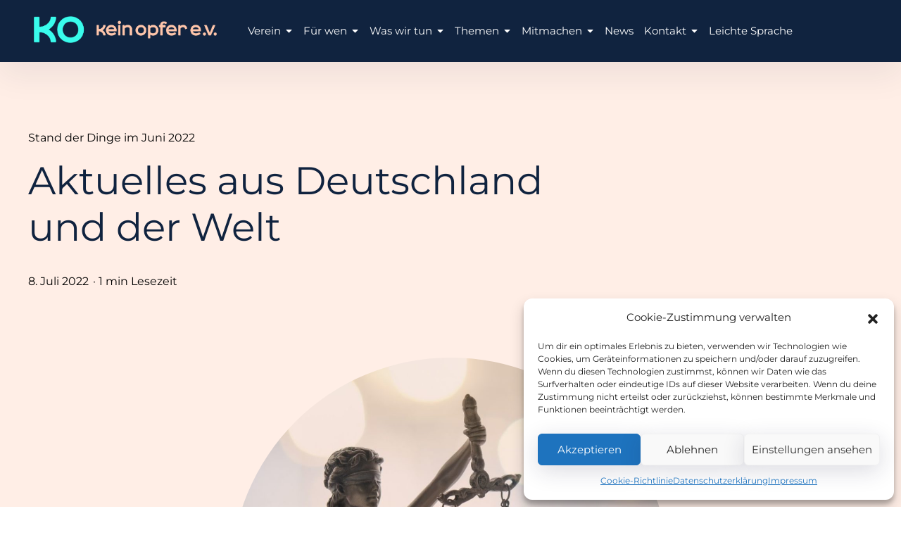

--- FILE ---
content_type: text/html; charset=UTF-8
request_url: https://www.ko-ev.de/aktuelles-aus-deutschland-und-der-welt-juni-2022/
body_size: 10214
content:
<!DOCTYPE html>
<html lang="de-DE">
<head>
<meta charset="UTF-8">
<meta name="viewport" content="width=device-width, initial-scale=1">
<link rel="profile" href="http://gmpg.org/xfn/11">

<title>Aktuelles aus Deutschland und der Welt &#8211; KO – Kein Opfer</title>
<meta name='robots' content='max-image-preview:large' />
<link rel="alternate" hreflang="de" href="https://www.ko-ev.de/aktuelles-aus-deutschland-und-der-welt-juni-2022/" />
<link rel="alternate" hreflang="x-default" href="https://www.ko-ev.de/aktuelles-aus-deutschland-und-der-welt-juni-2022/" />
<link rel='dns-prefetch' href='//s.w.org' />
<link rel="alternate" type="application/rss+xml" title="KO – Kein Opfer &raquo; Feed" href="https://www.ko-ev.de/feed/" />
<link rel="alternate" type="application/rss+xml" title="KO – Kein Opfer &raquo; Kommentar-Feed" href="https://www.ko-ev.de/comments/feed/" />
		<script type="text/javascript">
			window._wpemojiSettings = {"baseUrl":"https:\/\/s.w.org\/images\/core\/emoji\/13.1.0\/72x72\/","ext":".png","svgUrl":"https:\/\/s.w.org\/images\/core\/emoji\/13.1.0\/svg\/","svgExt":".svg","source":{"concatemoji":"https:\/\/www.ko-ev.de\/wp-includes\/js\/wp-emoji-release.min.js?ver=5.8.12"}};
			!function(e,a,t){var n,r,o,i=a.createElement("canvas"),p=i.getContext&&i.getContext("2d");function s(e,t){var a=String.fromCharCode;p.clearRect(0,0,i.width,i.height),p.fillText(a.apply(this,e),0,0);e=i.toDataURL();return p.clearRect(0,0,i.width,i.height),p.fillText(a.apply(this,t),0,0),e===i.toDataURL()}function c(e){var t=a.createElement("script");t.src=e,t.defer=t.type="text/javascript",a.getElementsByTagName("head")[0].appendChild(t)}for(o=Array("flag","emoji"),t.supports={everything:!0,everythingExceptFlag:!0},r=0;r<o.length;r++)t.supports[o[r]]=function(e){if(!p||!p.fillText)return!1;switch(p.textBaseline="top",p.font="600 32px Arial",e){case"flag":return s([127987,65039,8205,9895,65039],[127987,65039,8203,9895,65039])?!1:!s([55356,56826,55356,56819],[55356,56826,8203,55356,56819])&&!s([55356,57332,56128,56423,56128,56418,56128,56421,56128,56430,56128,56423,56128,56447],[55356,57332,8203,56128,56423,8203,56128,56418,8203,56128,56421,8203,56128,56430,8203,56128,56423,8203,56128,56447]);case"emoji":return!s([10084,65039,8205,55357,56613],[10084,65039,8203,55357,56613])}return!1}(o[r]),t.supports.everything=t.supports.everything&&t.supports[o[r]],"flag"!==o[r]&&(t.supports.everythingExceptFlag=t.supports.everythingExceptFlag&&t.supports[o[r]]);t.supports.everythingExceptFlag=t.supports.everythingExceptFlag&&!t.supports.flag,t.DOMReady=!1,t.readyCallback=function(){t.DOMReady=!0},t.supports.everything||(n=function(){t.readyCallback()},a.addEventListener?(a.addEventListener("DOMContentLoaded",n,!1),e.addEventListener("load",n,!1)):(e.attachEvent("onload",n),a.attachEvent("onreadystatechange",function(){"complete"===a.readyState&&t.readyCallback()})),(n=t.source||{}).concatemoji?c(n.concatemoji):n.wpemoji&&n.twemoji&&(c(n.twemoji),c(n.wpemoji)))}(window,document,window._wpemojiSettings);
		</script>
		<style type="text/css">
img.wp-smiley,
img.emoji {
	display: inline !important;
	border: none !important;
	box-shadow: none !important;
	height: 1em !important;
	width: 1em !important;
	margin: 0 .07em !important;
	vertical-align: -0.1em !important;
	background: none !important;
	padding: 0 !important;
}
</style>
	<link rel='stylesheet' id='wp-block-library-css'  href='https://www.ko-ev.de/wp-includes/css/dist/block-library/style.min.css?ver=5.8.12' type='text/css' media='all' />
<link rel='stylesheet' id='wpml-menu-item-0-css'  href='https://www.ko-ev.de/wp-content/plugins/sitepress-multilingual-cms/templates/language-switchers/menu-item/style.min.css?ver=1' type='text/css' media='all' />
<link rel='stylesheet' id='cmplz-general-css'  href='https://www.ko-ev.de/wp-content/plugins/complianz-gdpr/assets/css/cookieblocker.min.css?ver=6.5.6' type='text/css' media='all' />
<link rel='stylesheet' id='pukeko-style-css'  href='https://www.ko-ev.de/wp-content/themes/pukeko/style.css?ver=5.8.12' type='text/css' media='all' />
<link rel='stylesheet' id='custom-css-css'  href='https://www.ko-ev.de/wp-content/plugins/theme-customisations/custom/style.css?v=2&#038;ver=5.8.12' type='text/css' media='all' />
<script type='text/javascript' id='wpml-cookie-js-extra'>
/* <![CDATA[ */
var wpml_cookies = {"wp-wpml_current_language":{"value":"de","expires":1,"path":"\/"}};
var wpml_cookies = {"wp-wpml_current_language":{"value":"de","expires":1,"path":"\/"}};
/* ]]> */
</script>
<script type='text/javascript' src='https://www.ko-ev.de/wp-content/plugins/sitepress-multilingual-cms/res/js/cookies/language-cookie.js?ver=470000' id='wpml-cookie-js'></script>
<script type='text/javascript' src='https://www.ko-ev.de/wp-includes/js/jquery/jquery.min.js?ver=3.6.0' id='jquery-core-js'></script>
<script type='text/javascript' src='https://www.ko-ev.de/wp-includes/js/jquery/jquery-migrate.min.js?ver=3.3.2' id='jquery-migrate-js'></script>
<script type='text/javascript' src='https://www.ko-ev.de/wp-content/plugins/theme-customisations/custom/custom.js?ver=5.8.12' id='custom-js-js'></script>
<link rel="https://api.w.org/" href="https://www.ko-ev.de/wp-json/" /><link rel="alternate" type="application/json" href="https://www.ko-ev.de/wp-json/wp/v2/posts/1510" /><link rel="EditURI" type="application/rsd+xml" title="RSD" href="https://www.ko-ev.de/xmlrpc.php?rsd" />
<link rel="wlwmanifest" type="application/wlwmanifest+xml" href="https://www.ko-ev.de/wp-includes/wlwmanifest.xml" /> 
<meta name="generator" content="WordPress 5.8.12" />
<link rel="canonical" href="https://www.ko-ev.de/aktuelles-aus-deutschland-und-der-welt-juni-2022/" />
<link rel='shortlink' href='https://www.ko-ev.de/?p=1510' />
<link rel="alternate" type="application/json+oembed" href="https://www.ko-ev.de/wp-json/oembed/1.0/embed?url=https%3A%2F%2Fwww.ko-ev.de%2Faktuelles-aus-deutschland-und-der-welt-juni-2022%2F" />
<link rel="alternate" type="text/xml+oembed" href="https://www.ko-ev.de/wp-json/oembed/1.0/embed?url=https%3A%2F%2Fwww.ko-ev.de%2Faktuelles-aus-deutschland-und-der-welt-juni-2022%2F&#038;format=xml" />
<meta name="generator" content="WPML ver:4.7.1 stt:1,3;" />
<style>.cmplz-hidden{display:none!important;}</style>	<style type="text/css" id="custom-css">

	
	
	
	
	
			.single-post .authorbox-wrap {display: none;}
	
	
	
			#colophon {background-color: #1a243e;}
	
	
			#colophon,
		#colophon .textwidget p {
			color: ;
			fill: ;
		}
	
			#colophon .widget_mc4wp_form_widget a,
		#colophon a,
		.social-footer-nav .icon {
			color: ;
			fill: ;
		}
	
			#colophon a:hover,
		.site-footer a:hover,
		.social-footer-nav ul li a:hover .icon {
			color: ;
			fill: ;
		}
	
			.hero-content-wrap, .hero-title {color: #ffffff;}
	
			.hero-subtitle,
		.hero-text {color: rgba(255, 255, 255, 0.6)}
	
			.hero-container:after, .hero-container:before {background-color: #1a243e;}
	
					.hero-container:after, .hero-container:before {opacity: 0.3;}
									</style>
			<style id="pukeko-custom-header-styles" type="text/css">
			.site-title,
		.site-description {
			position: absolute;
			clip: rect(1px, 1px, 1px, 1px);
		}
		</style>
	<link rel="icon" href="https://www.ko-ev.de/wp-content/uploads/2020/09/cropped-favicon-1-32x32.png" sizes="32x32" />
<link rel="icon" href="https://www.ko-ev.de/wp-content/uploads/2020/09/cropped-favicon-1-192x192.png" sizes="192x192" />
<link rel="apple-touch-icon" href="https://www.ko-ev.de/wp-content/uploads/2020/09/cropped-favicon-1-180x180.png" />
<meta name="msapplication-TileImage" content="https://www.ko-ev.de/wp-content/uploads/2020/09/cropped-favicon-1-270x270.png" />
		<style type="text/css" id="wp-custom-css">
			body.parent-pageid-2795 .entry-content strong {
	color: #0250c3;
	font-weight: bold;
}

body.page-id-2795 .entry-content strong {
	color: #0250c3;
	font-weight: bold;
}

body.parent-pageid-2795 .entry-content em {
	font-weight: bold;
	font-style: normal;
}

body.page-id-2795 .entry-content em {
	font-weight: bold;
	font-style: normal;
}

.KOev-download-link {
	color: #1767f3 !important;
}
.KOev-download-link:hover {
	color: #ffffff !important;
}


html[lang="de-DE"] h1.hero-title span#e {
	display: none;
}

html[lang="en-US"] h1.hero-title span#d {
	display: none;
}		</style>
		</head>

<body data-cmplz=1 class="post-template-default single single-post postid-1510 single-format-standard wp-custom-logo sidebar-hide sidebar-hide-post no-headersocial h-alt no-headersearch hero-center blog-2-column no-postdate no-postcommentscount no-postcommentscount-single no-postreadtime no-posttags no-postauthor blogcards-shadow-s blogcards-shadowhover-l group-blog has-header-image">
<div id="page" class="site">
	<a class="skip-link screen-reader-text" href="#content">Inhalte überspringen</a>

	<header id="masthead" class="site-header masthead nav-down" role="banner">
		
<div class="site-branding">

	<a href="https://www.ko-ev.de/" class="custom-logo-link" rel="home"><img width="755" height="109" src="https://www.ko-ev.de/wp-content/uploads/2021/04/ko-logo_ev.png" class="custom-logo" alt="KO – Kein Opfer" srcset="https://www.ko-ev.de/wp-content/uploads/2021/04/ko-logo_ev.png 755w, https://www.ko-ev.de/wp-content/uploads/2021/04/ko-logo_ev-300x43.png 300w" sizes="(max-width: 755px) 100vw, 755px" /></a>
			<p class="site-title f1"><a href="https://www.ko-ev.de/" rel="home">KO – Kein Opfer</a></p>
	
			<p class="site-description"></p>
	</div><!-- .site-branding -->

<div id="nav-container" class="nav-container">

<button id="hamburger" class="menu-toggle" aria-controls="main-navigation" aria-expanded="false">
		<span class="hamburger-title">Menü</span>
				<span class="lines">
					<span class="sublines"></span>
					<span class="sublines"></span>
				</span>
				<span class="thex">
					<span class="sublines"></span>
					<span class="sublines"></span>
				</span>
</button>

<div id="nav-wrap" class="nav-wrap">

			
<nav id="site-navigation" class="main-navigation" role="navigation" aria-label="Header Menü">
	<div class="menu-hauptnavi-container"><ul id="main-menu" class="menu"><li id="menu-item-24" class="menu-item menu-item-type-post_type menu-item-object-page menu-item-has-children menu-item-24"><a href="https://www.ko-ev.de/verein/">Verein<svg class="icon icon-caret-down" aria-hidden="true" role="img"> <use href="https://www.ko-ev.de/wp-content/themes/pukeko/assets/images/sprite.svg#icon-caret-down" xlink:href="https://www.ko-ev.de/wp-content/themes/pukeko/assets/images/sprite.svg#icon-caret-down"></use> </svg></a>
<ul class="sub-menu">
	<li id="menu-item-111" class="menu-item menu-item-type-post_type menu-item-object-page menu-item-111"><a href="https://www.ko-ev.de/verein/hintergrund/">Hintergrund</a></li>
	<li id="menu-item-112" class="menu-item menu-item-type-post_type menu-item-object-page menu-item-112"><a href="https://www.ko-ev.de/verein/vorstand-aufsichtsrat/">Unser Team</a></li>
	<li id="menu-item-113" class="menu-item menu-item-type-post_type menu-item-object-page menu-item-113"><a href="https://www.ko-ev.de/verein/vision-mission/">Vision &#038; Mission</a></li>
	<li id="menu-item-2055" class="menu-item menu-item-type-post_type menu-item-object-page menu-item-2055"><a href="https://www.ko-ev.de/verein/jahresberichte/">Jahresberichte</a></li>
	<li id="menu-item-683" class="menu-item menu-item-type-post_type menu-item-object-page menu-item-683"><a href="https://www.ko-ev.de/verein/satzung/">Satzung</a></li>
</ul>
</li>
<li id="menu-item-23" class="menu-item menu-item-type-post_type menu-item-object-page menu-item-has-children menu-item-23"><a href="https://www.ko-ev.de/fuer-wen/">Für wen<svg class="icon icon-caret-down" aria-hidden="true" role="img"> <use href="https://www.ko-ev.de/wp-content/themes/pukeko/assets/images/sprite.svg#icon-caret-down" xlink:href="https://www.ko-ev.de/wp-content/themes/pukeko/assets/images/sprite.svg#icon-caret-down"></use> </svg></a>
<ul class="sub-menu">
	<li id="menu-item-104" class="menu-item menu-item-type-post_type menu-item-object-page menu-item-has-children menu-item-104"><a href="https://www.ko-ev.de/fuer-wen/betroffene/">Betroffene<svg class="icon icon-caret-down" aria-hidden="true" role="img"> <use href="https://www.ko-ev.de/wp-content/themes/pukeko/assets/images/sprite.svg#icon-caret-down" xlink:href="https://www.ko-ev.de/wp-content/themes/pukeko/assets/images/sprite.svg#icon-caret-down"></use> </svg></a>
	<ul class="sub-menu">
		<li id="menu-item-241" class="menu-item menu-item-type-post_type menu-item-object-page menu-item-241"><a href="https://www.ko-ev.de/fuer-wen/betroffene/communities/">KO-Community &#038; Co.</a></li>
		<li id="menu-item-240" class="menu-item menu-item-type-post_type menu-item-object-page menu-item-240"><a href="https://www.ko-ev.de/fuer-wen/betroffene/tipps-fuer-oeffentlichkeitsarbeit/">Tipps für Öffentlichkeitsarbeit</a></li>
	</ul>
</li>
	<li id="menu-item-103" class="menu-item menu-item-type-post_type menu-item-object-page menu-item-103"><a href="https://www.ko-ev.de/fuer-wen/kooperationspartner/">Kooperationspartner*innen</a></li>
</ul>
</li>
<li id="menu-item-22" class="menu-item menu-item-type-post_type menu-item-object-page menu-item-has-children menu-item-22"><a href="https://www.ko-ev.de/was-wir-tun/">Was wir tun<svg class="icon icon-caret-down" aria-hidden="true" role="img"> <use href="https://www.ko-ev.de/wp-content/themes/pukeko/assets/images/sprite.svg#icon-caret-down" xlink:href="https://www.ko-ev.de/wp-content/themes/pukeko/assets/images/sprite.svg#icon-caret-down"></use> </svg></a>
<ul class="sub-menu">
	<li id="menu-item-114" class="menu-item menu-item-type-post_type menu-item-object-page menu-item-114"><a href="https://www.ko-ev.de/was-wir-tun/oeffentlichkeitsarbeit/">Öffentlichkeitsarbeit</a></li>
	<li id="menu-item-115" class="menu-item menu-item-type-post_type menu-item-object-page menu-item-115"><a href="https://www.ko-ev.de/was-wir-tun/praevention/">Prävention</a></li>
	<li id="menu-item-2127" class="menu-item menu-item-type-post_type menu-item-object-page menu-item-2127"><a href="https://www.ko-ev.de/was-wir-tun/angebote-fuer-betroffene/">Angebote für Betroffene</a></li>
	<li id="menu-item-117" class="menu-item menu-item-type-post_type menu-item-object-page menu-item-117"><a href="https://www.ko-ev.de/was-wir-tun/veranstaltungen/">Veranstaltungen</a></li>
	<li id="menu-item-116" class="menu-item menu-item-type-post_type menu-item-object-page menu-item-116"><a href="https://www.ko-ev.de/was-wir-tun/politischer-aktivismus/">Politischer Aktivismus</a></li>
	<li id="menu-item-2118" class="menu-item menu-item-type-post_type menu-item-object-page menu-item-2118"><a href="https://www.ko-ev.de/erfolge/">Erfolge</a></li>
</ul>
</li>
<li id="menu-item-21" class="menu-item menu-item-type-post_type menu-item-object-page menu-item-has-children menu-item-21"><a href="https://www.ko-ev.de/themen/">Themen<svg class="icon icon-caret-down" aria-hidden="true" role="img"> <use href="https://www.ko-ev.de/wp-content/themes/pukeko/assets/images/sprite.svg#icon-caret-down" xlink:href="https://www.ko-ev.de/wp-content/themes/pukeko/assets/images/sprite.svg#icon-caret-down"></use> </svg></a>
<ul class="sub-menu">
	<li id="menu-item-48" class="menu-item menu-item-type-post_type menu-item-object-page menu-item-48"><a href="https://www.ko-ev.de/themen/konsenskultur/">Konsenskultur</a></li>
	<li id="menu-item-109" class="menu-item menu-item-type-post_type menu-item-object-page menu-item-109"><a href="https://www.ko-ev.de/themen/k-o-tropfen/">K.-o.-Tropfen</a></li>
	<li id="menu-item-110" class="menu-item menu-item-type-post_type menu-item-object-page menu-item-110"><a href="https://www.ko-ev.de/themen/sexualisierte-gewalt/">Sexualisierte Gewalt</a></li>
</ul>
</li>
<li id="menu-item-20" class="menu-item menu-item-type-post_type menu-item-object-page menu-item-has-children menu-item-20"><a href="https://www.ko-ev.de/mitmachen/">Mitmachen<svg class="icon icon-caret-down" aria-hidden="true" role="img"> <use href="https://www.ko-ev.de/wp-content/themes/pukeko/assets/images/sprite.svg#icon-caret-down" xlink:href="https://www.ko-ev.de/wp-content/themes/pukeko/assets/images/sprite.svg#icon-caret-down"></use> </svg></a>
<ul class="sub-menu">
	<li id="menu-item-106" class="menu-item menu-item-type-post_type menu-item-object-page menu-item-106"><a href="https://www.ko-ev.de/mitmachen/mitglied-werden/">Mitglied werden</a></li>
	<li id="menu-item-1937" class="menu-item menu-item-type-post_type menu-item-object-page menu-item-1937"><a href="https://www.ko-ev.de/spenden/">Spenden</a></li>
	<li id="menu-item-1938" class="menu-item menu-item-type-post_type menu-item-object-page menu-item-1938"><a href="https://www.ko-ev.de/spenden/testament/">Spenden im Testament</a></li>
	<li id="menu-item-1745" class="menu-item menu-item-type-post_type menu-item-object-page menu-item-1745"><a href="https://www.ko-ev.de/stellenausschreibungen/">Stellenausschreibungen</a></li>
</ul>
</li>
<li id="menu-item-783" class="menu-item menu-item-type-post_type menu-item-object-page current_page_parent menu-item-783"><a href="https://www.ko-ev.de/news/">News</a></li>
<li id="menu-item-19" class="menu-item menu-item-type-post_type menu-item-object-page menu-item-has-children menu-item-19"><a href="https://www.ko-ev.de/kontakt/">Kontakt<svg class="icon icon-caret-down" aria-hidden="true" role="img"> <use href="https://www.ko-ev.de/wp-content/themes/pukeko/assets/images/sprite.svg#icon-caret-down" xlink:href="https://www.ko-ev.de/wp-content/themes/pukeko/assets/images/sprite.svg#icon-caret-down"></use> </svg></a>
<ul class="sub-menu">
	<li id="menu-item-538" class="menu-item menu-item-type-post_type menu-item-object-page menu-item-538"><a href="https://www.ko-ev.de/kontakt/newsletter/">Newsletter</a></li>
	<li id="menu-item-29" class="menu-item menu-item-type-post_type menu-item-object-page menu-item-29"><a href="https://www.ko-ev.de/kontakt/impressum/">Impressum</a></li>
	<li id="menu-item-30" class="menu-item menu-item-type-post_type menu-item-object-page menu-item-privacy-policy menu-item-30"><a href="https://www.ko-ev.de/datenschutzerklaerung/">Datenschutzerklärung</a></li>
</ul>
</li>
<li id="menu-item-3026" class="menu-item menu-item-type-post_type menu-item-object-page menu-item-3026"><a href="https://www.ko-ev.de/leichte-sprache/">Leichte Sprache</a></li>
</ul></div></nav><!-- #site-navigation -->
	
		<div class="nav-subelements cf">

		
		
		
</div><!-- end .nav-subelements -->

</div><!-- end .nav-wrap -->

</div><!-- end .nav-container -->
	</header><!-- #masthead -->

	
	<div class="content-wrap">
		<div id="content" class="site-content">

	<div id="primary" class="content-area">
		<main id="main" class="site-main" role="main">

		<article class="catpost post type-post status-publish format-standard hentry comments-closed no-comments">
        <a class="entry-link">
	<header class="entry-header">
		<h2 class="entry-title">Stand der Dinge im Juni 2022</h2>
	</header>
	</a>
</article>

			
<article id="post-1510" class="post-1510 post type-post status-publish format-standard has-post-thumbnail hentry category-stand-der-dinge-im-juni-2022 comments-closed no-comments">
	<header class="entry-header cf">
					<div class="entry-cats l8">
				<a href="https://www.ko-ev.de/thema/stand-der-dinge/stand-der-dinge-im-juni-2022/" rel="category tag">Stand der Dinge im Juni 2022</a>			</div><!-- end .entry-cats -->
					<h1 class="entry-title f2 l8">Aktuelles aus Deutschland und der Welt</h1>
		<div class="entry-meta cf">
			<span class="author-meta-info"><span class="byline"> <span class="author vcard"><a class="url fn n" href="https://www.ko-ev.de/author/nina-fuchs/">Nina Fuchs</a></span> </span><span class="posted-on"><a href="https://www.ko-ev.de/aktuelles-aus-deutschland-und-der-welt-juni-2022/" rel="bookmark"><time class="entry-date published" datetime="2022-07-08T01:49:15+02:00">8. Juli 2022</time><time class="updated" datetime="2022-07-08T11:27:13+02:00">8. Juli 2022</time></a></span>			<span class="entry-comments"><span class="comments-link">Kommentare deaktiviert<span class="screen-reader-text"> für Aktuelles aus Deutschland und der Welt</span></span></span>
			<span class="reading-time"><time datetime="1m 0s"></time>1 min Lesezeit</span>			
		</div><!-- .entry-meta -->

		
	</header><!-- .entry-header -->

	
					<div class="post-thumb col cf">
					<img width="2000" height="1125" src="https://www.ko-ev.de/wp-content/uploads/2022/01/§-219a-quer-1-2000x1125.jpg" class="attachment-pukeko-fi-hd size-pukeko-fi-hd wp-post-image" alt="" loading="lazy" />			</div><!-- .post-thumb -->
			
	
	<div class="entry-content col cf">
		
<h2>#Tschüss219a</h2>



<p>Passend zu unserer Kategorie &#8222;<a rel="noreferrer noopener" href="https://www.ko-ev.de/der-aufreger-des-monats-juni-2022/" target="_blank">Der Aufreger des Monats</a>&#8220; ist es uns ein Anliegen, auch an dieser Stelle Schwangerschaftsabbrüche zu thematisieren. Im Gegensatz zu den aktuellen Horrornachrichten aus den USA gibt es in Deutschland zumindest einen kleinen Hoffnungsschimmer: Die Streichung von §&nbsp;219a ist endgültig in trockenen Tüchern. Wir haben bereits im Januar ausführlich über die Hintergründe dieses Paragraphen berichtet und deutlich gemacht, warum es so unfassbar wichtig ist, ihn endlich loszuwerden. Außerdem sind wir darauf eingegangen, wie die rechtliche Situation in Deutschland ist und dass Schwangerschaftsabbrüche auch hier illegal sind. <a href="https://www.ko-ev.de/aktuelles-aus-deutschland-und-der-welt-januar-2022/" target="_blank" rel="noreferrer noopener">Hier könnt ihr den Artikel vom Januar lesen</a>.</p>



<p>Ansonsten blicken wir mit hoffnungsvollen Augen in Richtung Niederlande: Unser Nachbarland hat nämlich gerade die verpflichtende fünftägige &#8222;Bedenkzeit&#8220; vor dem Schwangerschaftsabbruch abgeschafft. Das <a rel="noreferrer noopener" href="https://www.aerzteblatt.de/nachrichten/135323/Schwangerschaftsabbruch-Niederlande-streichen-Bedenkzeit" target="_blank">Ärzteblatt</a> berichtet, dass die Mehrheit der Abgeordneten und Senator*innen der Ansicht sei, dass „die Abschaffung der obligatorischen Bedenk­zeit der Autonomie der Frauen und ihrem Recht auf Selbstbestimmung gerecht wird“. Dem können wir nur voll und ganz zustimmen und hoffen sehr, dass auch in Deutschland der Autonomie der Frauen und ihrem Recht auf Selbstbestimmung endlich Rechnung getragen wird. Wer mehr zu dem Thema erfahren will, findet viele Informationen bei der großartigen Organisation <a rel="noreferrer noopener" href="https://doctorsforchoice.de/" target="_blank">Doctors for Choice Germany</a>.</p>
	</div><!-- .entry-content -->

	<footer class="entry-footer col cf">

		
		
		
	</footer><!-- .entry-footer -->
</article><!-- #post-## -->


			
			
<nav class="navigation post-navigation" role="navigation">
			<h2 class="screen-reader-text">Beitragsnavigation</h2>
		<div class="nav-links cf">

	<div class="nav-previous">

					<a href="https://www.ko-ev.de/aus-dem-ko-alltag-juni-2022/" rel="prev" class="nav-thumb"><img width="2010" height="1340" src="https://www.ko-ev.de/wp-content/uploads/2022/07/alltag-quer-2010x1340.jpeg" class="attachment-pukeko-fi-classic size-pukeko-fi-classic wp-post-image" alt="" loading="lazy" srcset="https://www.ko-ev.de/wp-content/uploads/2022/07/alltag-quer.jpeg 2010w, https://www.ko-ev.de/wp-content/uploads/2022/07/alltag-quer-300x200.jpeg 300w, https://www.ko-ev.de/wp-content/uploads/2022/07/alltag-quer-1024x683.jpeg 1024w, https://www.ko-ev.de/wp-content/uploads/2022/07/alltag-quer-768x512.jpeg 768w, https://www.ko-ev.de/wp-content/uploads/2022/07/alltag-quer-1536x1024.jpeg 1536w" sizes="(max-width: 2010px) 100vw, 2010px" />			<span class="arrow-link arrow-left">Vorheriger Beitrag<svg class="icon icon-arrow-left" aria-hidden="true" role="img"> <use href="https://www.ko-ev.de/wp-content/themes/pukeko/assets/images/sprite.svg#icon-arrow-left" xlink:href="https://www.ko-ev.de/wp-content/themes/pukeko/assets/images/sprite.svg#icon-arrow-left"></use> </svg></span></a>
		
		<div class="nav-title">
			<span class="screen-reader-text">Vorheriger Beitrag</span>
			<span class="entry-cats">
				<span><a href='https://www.ko-ev.de/thema/stand-der-dinge/stand-der-dinge-im-juni-2022/'>Stand der Dinge im Juni 2022</a></span>			</span>
			<a href="https://www.ko-ev.de/aus-dem-ko-alltag-juni-2022/" rel="prev" class="entry-title">Aus dem KO-Alltag</a>
		</div>

	</div><!-- .nav-previous -->

	<div class="nav-next">

					<a class="nav-thumb" href="https://www.ko-ev.de/wir-sind-kein-opfer-mit-marlena/" rel="next"><img width="2010" height="1340" src="https://www.ko-ev.de/wp-content/uploads/2022/07/Marlena2-quer-2010x1340.jpg" class="attachment-pukeko-fi-classic size-pukeko-fi-classic wp-post-image" alt="" loading="lazy" srcset="https://www.ko-ev.de/wp-content/uploads/2022/07/Marlena2-quer.jpg 2010w, https://www.ko-ev.de/wp-content/uploads/2022/07/Marlena2-quer-300x200.jpg 300w, https://www.ko-ev.de/wp-content/uploads/2022/07/Marlena2-quer-1024x683.jpg 1024w, https://www.ko-ev.de/wp-content/uploads/2022/07/Marlena2-quer-768x512.jpg 768w, https://www.ko-ev.de/wp-content/uploads/2022/07/Marlena2-quer-1536x1024.jpg 1536w" sizes="(max-width: 2010px) 100vw, 2010px" />	<span class="arrow-link arrow-right">Nächster Beitrag<svg class="icon icon-arrow-right" aria-hidden="true" role="img"> <use href="https://www.ko-ev.de/wp-content/themes/pukeko/assets/images/sprite.svg#icon-arrow-right" xlink:href="https://www.ko-ev.de/wp-content/themes/pukeko/assets/images/sprite.svg#icon-arrow-right"></use> </svg></span></a>
		
		<div class="nav-title">
			<span class="screen-reader-text">Nächster Beitrag</span>
			<span class="entry-cats">
				<span><a href='https://www.ko-ev.de/thema/stand-der-dinge/stand-der-dinge-im-juli-2022/'>Stand der Dinge im Juli 2022</a></span>			</span>
			<a href="https://www.ko-ev.de/wir-sind-kein-opfer-mit-marlena/" rel="next"  class="entry-title">Wir sind kein Opfer!</a>
		</div>
	</div><!-- .nav-next -->

	</div><!-- .nav-links -->
	</nav><!-- .post-navigation -->

		
		</main><!-- #main -->
	</div><!-- #primary -->

	

	</div><!-- #content -->
</div><!-- .content-wrap -->

	<footer id="colophon" class="site-footer" role="contentinfo">

		<div class="footer-wrap cf">

				

				

	<div class="footer-menu-wrap cf">

				<nav id="footer-nav" class="footer-nav" role="navigation" role="navigation" aria-label="Footer Menü">
			<ul id="menu-footermenue" class="menu"><li id="menu-item-575" class="menu-item menu-item-type-post_type menu-item-object-page menu-item-575"><a href="https://www.ko-ev.de/kontakt/">Kontakt</a></li>
<li id="menu-item-576" class="menu-item menu-item-type-post_type menu-item-object-page menu-item-576"><a href="https://www.ko-ev.de/kontakt/newsletter/">Newsletter</a></li>
<li id="menu-item-574" class="menu-item menu-item-type-post_type menu-item-object-page menu-item-574"><a href="https://www.ko-ev.de/kontakt/impressum/">Impressum</a></li>
<li id="menu-item-573" class="menu-item menu-item-type-post_type menu-item-object-page menu-item-privacy-policy menu-item-573"><a href="https://www.ko-ev.de/datenschutzerklaerung/">Datenschutzerklärung</a></li>
<li id="menu-item-1668" class="menu-item menu-item-type-post_type menu-item-object-page menu-item-1668"><a href="https://www.ko-ev.de/cookie-richtlinie-eu/">Cookie-Richtlinie (EU)</a></li>
<li id="menu-item-699" class="insta menu-item menu-item-type-custom menu-item-object-custom menu-item-699"><a href="https://www.instagram.com/ko_keinopfer/">Instagram</a></li>
<li id="menu-item-700" class="fb menu-item menu-item-type-custom menu-item-object-custom menu-item-700"><a href="https://www.facebook.com/KOkeinopfer">facebook</a></li>
</ul>		</nav><!-- end .footer-nav -->
		
		
	</div><!-- .footer-menu-wrap -->


				

<div class="site-info">
	<div class="credit" role="contentinfo">
			<span>© 2024 KO – Kein Opfer e.V.</span>
	</div><!-- end .credit -->
</div><!-- end #site-info -->

		</div><!-- .footer-container -->

	</footer><!-- #colophon -->
</div><!-- #page -->


<!-- Consent Management powered by Complianz | GDPR/CCPA Cookie Consent https://wordpress.org/plugins/complianz-gdpr -->
<div id="cmplz-cookiebanner-container"><div class="cmplz-cookiebanner cmplz-hidden banner-1 optin cmplz-bottom-right cmplz-categories-type-view-preferences" aria-modal="true" data-nosnippet="true" role="dialog" aria-live="polite" aria-labelledby="cmplz-header-1-optin" aria-describedby="cmplz-message-1-optin">
	<div class="cmplz-header">
		<div class="cmplz-logo"></div>
		<div class="cmplz-title" id="cmplz-header-1-optin">Cookie-Zustimmung verwalten</div>
		<div class="cmplz-close" tabindex="0" role="button" aria-label="close-dialog">
			<svg aria-hidden="true" focusable="false" data-prefix="fas" data-icon="times" class="svg-inline--fa fa-times fa-w-11" role="img" xmlns="http://www.w3.org/2000/svg" viewBox="0 0 352 512"><path fill="currentColor" d="M242.72 256l100.07-100.07c12.28-12.28 12.28-32.19 0-44.48l-22.24-22.24c-12.28-12.28-32.19-12.28-44.48 0L176 189.28 75.93 89.21c-12.28-12.28-32.19-12.28-44.48 0L9.21 111.45c-12.28 12.28-12.28 32.19 0 44.48L109.28 256 9.21 356.07c-12.28 12.28-12.28 32.19 0 44.48l22.24 22.24c12.28 12.28 32.2 12.28 44.48 0L176 322.72l100.07 100.07c12.28 12.28 32.2 12.28 44.48 0l22.24-22.24c12.28-12.28 12.28-32.19 0-44.48L242.72 256z"></path></svg>
		</div>
	</div>

	<div class="cmplz-divider cmplz-divider-header"></div>
	<div class="cmplz-body">
		<div class="cmplz-message" id="cmplz-message-1-optin">Um dir ein optimales Erlebnis zu bieten, verwenden wir Technologien wie Cookies, um Geräteinformationen zu speichern und/oder darauf zuzugreifen. Wenn du diesen Technologien zustimmst, können wir Daten wie das Surfverhalten oder eindeutige IDs auf dieser Website verarbeiten. Wenn du deine Zustimmung nicht erteilst oder zurückziehst, können bestimmte Merkmale und Funktionen beeinträchtigt werden.</div>
		<!-- categories start -->
		<div class="cmplz-categories">
			<details class="cmplz-category cmplz-functional" >
				<summary>
						<span class="cmplz-category-header">
							<span class="cmplz-category-title">Funktional</span>
							<span class='cmplz-always-active'>
								<span class="cmplz-banner-checkbox">
									<input type="checkbox"
										   id="cmplz-functional-optin"
										   data-category="cmplz_functional"
										   class="cmplz-consent-checkbox cmplz-functional"
										   size="40"
										   value="1"/>
									<label class="cmplz-label" for="cmplz-functional-optin" tabindex="0"><span class="screen-reader-text">Funktional</span></label>
								</span>
								Immer aktiv							</span>
							<span class="cmplz-icon cmplz-open">
								<svg xmlns="http://www.w3.org/2000/svg" viewBox="0 0 448 512"  height="18" ><path d="M224 416c-8.188 0-16.38-3.125-22.62-9.375l-192-192c-12.5-12.5-12.5-32.75 0-45.25s32.75-12.5 45.25 0L224 338.8l169.4-169.4c12.5-12.5 32.75-12.5 45.25 0s12.5 32.75 0 45.25l-192 192C240.4 412.9 232.2 416 224 416z"/></svg>
							</span>
						</span>
				</summary>
				<div class="cmplz-description">
					<span class="cmplz-description-functional">Die technische Speicherung oder der Zugang ist unbedingt erforderlich für den rechtmäßigen Zweck, die Nutzung eines bestimmten Dienstes zu ermöglichen, der vom Teilnehmer oder Nutzer ausdrücklich gewünscht wird, oder für den alleinigen Zweck, die Übertragung einer Nachricht über ein elektronisches Kommunikationsnetz durchzuführen.</span>
				</div>
			</details>

			<details class="cmplz-category cmplz-preferences" >
				<summary>
						<span class="cmplz-category-header">
							<span class="cmplz-category-title">Vorlieben</span>
							<span class="cmplz-banner-checkbox">
								<input type="checkbox"
									   id="cmplz-preferences-optin"
									   data-category="cmplz_preferences"
									   class="cmplz-consent-checkbox cmplz-preferences"
									   size="40"
									   value="1"/>
								<label class="cmplz-label" for="cmplz-preferences-optin" tabindex="0"><span class="screen-reader-text">Vorlieben</span></label>
							</span>
							<span class="cmplz-icon cmplz-open">
								<svg xmlns="http://www.w3.org/2000/svg" viewBox="0 0 448 512"  height="18" ><path d="M224 416c-8.188 0-16.38-3.125-22.62-9.375l-192-192c-12.5-12.5-12.5-32.75 0-45.25s32.75-12.5 45.25 0L224 338.8l169.4-169.4c12.5-12.5 32.75-12.5 45.25 0s12.5 32.75 0 45.25l-192 192C240.4 412.9 232.2 416 224 416z"/></svg>
							</span>
						</span>
				</summary>
				<div class="cmplz-description">
					<span class="cmplz-description-preferences">Die technische Speicherung oder der Zugriff ist für den rechtmäßigen Zweck der Speicherung von Präferenzen erforderlich, die nicht vom Abonnenten oder Benutzer angefordert wurden.</span>
				</div>
			</details>

			<details class="cmplz-category cmplz-statistics" >
				<summary>
						<span class="cmplz-category-header">
							<span class="cmplz-category-title">Statistiken</span>
							<span class="cmplz-banner-checkbox">
								<input type="checkbox"
									   id="cmplz-statistics-optin"
									   data-category="cmplz_statistics"
									   class="cmplz-consent-checkbox cmplz-statistics"
									   size="40"
									   value="1"/>
								<label class="cmplz-label" for="cmplz-statistics-optin" tabindex="0"><span class="screen-reader-text">Statistiken</span></label>
							</span>
							<span class="cmplz-icon cmplz-open">
								<svg xmlns="http://www.w3.org/2000/svg" viewBox="0 0 448 512"  height="18" ><path d="M224 416c-8.188 0-16.38-3.125-22.62-9.375l-192-192c-12.5-12.5-12.5-32.75 0-45.25s32.75-12.5 45.25 0L224 338.8l169.4-169.4c12.5-12.5 32.75-12.5 45.25 0s12.5 32.75 0 45.25l-192 192C240.4 412.9 232.2 416 224 416z"/></svg>
							</span>
						</span>
				</summary>
				<div class="cmplz-description">
					<span class="cmplz-description-statistics">Die technische Speicherung oder der Zugriff, der ausschließlich zu statistischen Zwecken erfolgt.</span>
					<span class="cmplz-description-statistics-anonymous">Die technische Speicherung oder der Zugriff, der ausschließlich zu anonymen statistischen Zwecken verwendet wird. Ohne eine Vorladung, die freiwillige Zustimmung deines Internetdienstanbieters oder zusätzliche Aufzeichnungen von Dritten können die zu diesem Zweck gespeicherten oder abgerufenen Informationen allein in der Regel nicht dazu verwendet werden, dich zu identifizieren.</span>
				</div>
			</details>
			<details class="cmplz-category cmplz-marketing" >
				<summary>
						<span class="cmplz-category-header">
							<span class="cmplz-category-title">Marketing</span>
							<span class="cmplz-banner-checkbox">
								<input type="checkbox"
									   id="cmplz-marketing-optin"
									   data-category="cmplz_marketing"
									   class="cmplz-consent-checkbox cmplz-marketing"
									   size="40"
									   value="1"/>
								<label class="cmplz-label" for="cmplz-marketing-optin" tabindex="0"><span class="screen-reader-text">Marketing</span></label>
							</span>
							<span class="cmplz-icon cmplz-open">
								<svg xmlns="http://www.w3.org/2000/svg" viewBox="0 0 448 512"  height="18" ><path d="M224 416c-8.188 0-16.38-3.125-22.62-9.375l-192-192c-12.5-12.5-12.5-32.75 0-45.25s32.75-12.5 45.25 0L224 338.8l169.4-169.4c12.5-12.5 32.75-12.5 45.25 0s12.5 32.75 0 45.25l-192 192C240.4 412.9 232.2 416 224 416z"/></svg>
							</span>
						</span>
				</summary>
				<div class="cmplz-description">
					<span class="cmplz-description-marketing">Die technische Speicherung oder der Zugriff ist erforderlich, um Nutzerprofile zu erstellen, um Werbung zu versenden oder um den Nutzer auf einer Website oder über mehrere Websites hinweg zu ähnlichen Marketingzwecken zu verfolgen.</span>
				</div>
			</details>
		</div><!-- categories end -->
			</div>

	<div class="cmplz-links cmplz-information">
		<a class="cmplz-link cmplz-manage-options cookie-statement" href="#" data-relative_url="#cmplz-manage-consent-container">Optionen verwalten</a>
		<a class="cmplz-link cmplz-manage-third-parties cookie-statement" href="#" data-relative_url="#cmplz-cookies-overview">Dienste verwalten</a>
		<a class="cmplz-link cmplz-manage-vendors tcf cookie-statement" href="#" data-relative_url="#cmplz-tcf-wrapper">Verwalten von {vendor_count}-Lieferanten</a>
		<a class="cmplz-link cmplz-external cmplz-read-more-purposes tcf" target="_blank" rel="noopener noreferrer nofollow" href="https://cookiedatabase.org/tcf/purposes/">Lese mehr über diese Zwecke</a>
			</div>

	<div class="cmplz-divider cmplz-footer"></div>

	<div class="cmplz-buttons">
		<button class="cmplz-btn cmplz-accept">Akzeptieren</button>
		<button class="cmplz-btn cmplz-deny">Ablehnen</button>
		<button class="cmplz-btn cmplz-view-preferences">Einstellungen ansehen</button>
		<button class="cmplz-btn cmplz-save-preferences">Einstellungen speichern</button>
		<a class="cmplz-btn cmplz-manage-options tcf cookie-statement" href="#" data-relative_url="#cmplz-manage-consent-container">Einstellungen ansehen</a>
			</div>

	<div class="cmplz-links cmplz-documents">
		<a class="cmplz-link cookie-statement" href="#" data-relative_url="">{title}</a>
		<a class="cmplz-link privacy-statement" href="#" data-relative_url="">{title}</a>
		<a class="cmplz-link impressum" href="#" data-relative_url="">{title}</a>
			</div>

</div>
</div>
					<div id="cmplz-manage-consent" data-nosnippet="true"><button class="cmplz-btn cmplz-hidden cmplz-manage-consent manage-consent-1">Zustimmung verwalten</button>

</div><script type='text/javascript' id='pukeko-skip-link-focus-fix-js-extra'>
/* <![CDATA[ */
var pukekoScreenReaderText = {"expand":"Untermen\u00fc aufklappen","collapse":"Untermen\u00fc einklappen","icon":"<svg class=\"icon icon-caret-down\" aria-hidden=\"true\" role=\"img\"> <use href=\"https:\/\/www.ko-ev.de\/wp-content\/themes\/pukeko\/assets\/images\/sprite.svg#icon-caret-down\" xlink:href=\"https:\/\/www.ko-ev.de\/wp-content\/themes\/pukeko\/assets\/images\/sprite.svg#icon-caret-down\"><\/use> <span class=\"svg-fallback icon-caret-down\"><\/span><\/svg>"};
/* ]]> */
</script>
<script type='text/javascript' src='https://www.ko-ev.de/wp-content/themes/pukeko/assets/js/skip-link-focus-fix.js?ver=1.0' id='pukeko-skip-link-focus-fix-js'></script>
<script type='text/javascript' src='https://www.ko-ev.de/wp-content/themes/pukeko/assets/js/navigation.js?ver=1.0' id='pukeko-navigation-js'></script>
<script type='text/javascript' src='https://www.ko-ev.de/wp-content/themes/pukeko/assets/js/custom.js?ver=1.0' id='pukeko-custom-js'></script>
<script type='text/javascript' id='cmplz-cookiebanner-js-extra'>
/* <![CDATA[ */
var complianz = {"prefix":"cmplz_","user_banner_id":"1","set_cookies":[],"block_ajax_content":"0","banner_version":"10","version":"6.5.6","store_consent":"","do_not_track_enabled":"1","consenttype":"optin","region":"eu","geoip":"","dismiss_timeout":"","disable_cookiebanner":"","soft_cookiewall":"","dismiss_on_scroll":"","cookie_expiry":"365","url":"https:\/\/www.ko-ev.de\/wp-json\/complianz\/v1\/","locale":"lang=de&locale=de_DE","set_cookies_on_root":"0","cookie_domain":"","current_policy_id":"14","cookie_path":"\/","categories":{"statistics":"Statistiken","marketing":"Marketing"},"tcf_active":"","placeholdertext":"Klicke hier, um {category}-Cookies zu akzeptieren und diesen Inhalt zu aktivieren","aria_label":"Klicke hier, um {category}-Cookies zu akzeptieren und diesen Inhalt zu aktivieren","css_file":"https:\/\/www.ko-ev.de\/wp-content\/uploads\/complianz\/css\/banner-{banner_id}-{type}.css?v=10","page_links":{"eu":{"cookie-statement":{"title":"Cookie-Richtlinie ","url":"https:\/\/www.ko-ev.de\/cookie-richtlinie-eu\/"},"privacy-statement":{"title":"Datenschutzerkl\u00e4rung","url":"https:\/\/www.ko-ev.de\/datenschutzerklaerung\/"},"impressum":{"title":"Impressum","url":"https:\/\/www.ko-ev.de\/kontakt\/impressum\/"}},"us":{"impressum":{"title":"Impressum","url":"https:\/\/www.ko-ev.de\/kontakt\/impressum\/"}},"uk":{"impressum":{"title":"Impressum","url":"https:\/\/www.ko-ev.de\/kontakt\/impressum\/"}},"ca":{"impressum":{"title":"Impressum","url":"https:\/\/www.ko-ev.de\/kontakt\/impressum\/"}},"au":{"impressum":{"title":"Impressum","url":"https:\/\/www.ko-ev.de\/kontakt\/impressum\/"}},"za":{"impressum":{"title":"Impressum","url":"https:\/\/www.ko-ev.de\/kontakt\/impressum\/"}},"br":{"impressum":{"title":"Impressum","url":"https:\/\/www.ko-ev.de\/kontakt\/impressum\/"}}},"tm_categories":"","forceEnableStats":"","preview":"","clean_cookies":""};
/* ]]> */
</script>
<script defer type='text/javascript' src='https://www.ko-ev.de/wp-content/plugins/complianz-gdpr/cookiebanner/js/complianz.min.js?ver=6.5.6' id='cmplz-cookiebanner-js'></script>
<script type='text/javascript' src='https://www.ko-ev.de/wp-includes/js/wp-embed.min.js?ver=5.8.12' id='wp-embed-js'></script>

</body>
</html>


--- FILE ---
content_type: text/css
request_url: https://www.ko-ev.de/wp-content/plugins/theme-customisations/custom/style.css?v=2&ver=5.8.12
body_size: 2761
content:
/**
 * Add any custom CSS here.
 *
 * This file will be loaded after all other theme stylesheets.
 */
 
 
/* montserrat-regular - latin */
@font-face {
  font-family: 'Montserrat';
  font-style: normal;
  font-weight: 400;
  src: url('/wp-content/plugins/theme-customisations/custom/fonts/montserrat-v25-latin-regular.eot'); /* IE9 Compat Modes */
  src: local(''),
       url('/wp-content/plugins/theme-customisations/custom/fonts/montserrat-v25-latin-regular.eot?#iefix') format('embedded-opentype'), /* IE6-IE8 */
       url('/wp-content/plugins/theme-customisations/custom/fonts/montserrat-v25-latin-regular.woff2') format('woff2'), /* Super Modern Browsers */
       url('/wp-content/plugins/theme-customisations/custom/fonts/montserrat-v25-latin-regular.woff') format('woff'), /* Modern Browsers */
       url('/wp-content/plugins/theme-customisations/custom/fonts/montserrat-v25-latin-regular.ttf') format('truetype'), /* Safari, Android, iOS */
       url('/wp-content/plugins/theme-customisations/custom/fonts/montserrat-v25-latin-regular.svg#Montserrat') format('svg'); /* Legacy iOS */
}
/* montserrat-600 - latin */
@font-face {
  font-family: 'Montserrat';
  font-style: normal;
  font-weight: 600;
  src: url('/wp-content/plugins/theme-customisations/custom/fonts/montserrat-v25-latin-600.eot'); /* IE9 Compat Modes */
  src: local(''),
       url('/wp-content/plugins/theme-customisations/custom/fonts/montserrat-v25-latin-600.eot?#iefix') format('embedded-opentype'), /* IE6-IE8 */
       url('/wp-content/plugins/theme-customisations/custom/fonts/montserrat-v25-latin-600.woff2') format('woff2'), /* Super Modern Browsers */
       url('/wp-content/plugins/theme-customisations/custom/fonts/montserrat-v25-latin-600.woff') format('woff'), /* Modern Browsers */
       url('/wp-content/plugins/theme-customisations/custom/fonts/montserrat-v25-latin-600.ttf') format('truetype'), /* Safari, Android, iOS */
       url('/wp-content/plugins/theme-customisations/custom/fonts/montserrat-v25-latin-600.svg#Montserrat') format('svg'); /* Legacy iOS */
}

 

* {
font-family: 'Montserrat', sans-serif !important;
}

.home div.thumb {
	display: none;
}

#spendenbutton {
	display: block;
	position: fixed;
	top: 90px;
	right: 30px;
	z-index: 10000;
	width: 100px;
	height: 100px;
	border-radius: 1000px;
	text-align: center;
	line-height: 1em;
	padding-top: 30px;
	background-color: #39FCEC;
	font-weight: 600;
	color: #10233f;
	transition: all 0.3s;
}

#spendenbutton:hover {
	background-color: #10233f;
	color: #fec5aa;
}

body.page-id-94 #spendenbutton {
	display: none;
}

.site-branding img {
	height: 43px;
}

h1.hero-title {
	font-weight: 600;	
}

h3 {
	font-size: 1.5em !important;
	letter-spacing: 0.05em !important;
	text-transform: uppercase;
	font-weight: 600 !important;
}

header#masthead {
	background-color: #10233f;
}

.main-navigation li a {
	color: #fff;
}

div.hero-content-wrap h1 {
	background-color: #10233f;
	color: #fec5aa;
	padding: 1em;
	width: auto;
	font-size: 1.4em;
	line-height: 1.3em;
}

body.home .wp-block-media-text:first-child {
	background-color: #fff;
	padding: 100px 0;
}



div.pagepicheader {
	width: 100%;
	position: absolute;
	top: 0;
	left: 0;
	height: 200px;	

    background-color: #fec5aa;
	background-repeat: no-repeat !important;
	background-size: cover;
	background-position: center center;
	/*88px background-attachment: fixed;*/
} 

body.home div.pagepicheader {
	display: none;
}

div.pagepicheader h1 {
	padding-top: 100px;
	text-align: center;
	font-weight: 600 !important;
	color: #10233f;
} 


body.page article header.entry-header {
	display: none;
} 

body.page article div.entry-content {
	/*margin-top: 112px;*/
} 

body.page div.thumb {
	margin-top: 112px;
	margin-bottom: 20px;
} 



body.single div.post-thumb.col.cf {
	box-sizing: border-box;
	width: calc(100vw - 48px);
	height: calc(100vw - 48px);
    border-radius: 1000px;
    overflow: hidden;
    margin-left: 24px;
    margin-right: 24px;
}

body.single div.post-thumb.col.cf img {
	width: auto;
	height: 100%;
	max-width: 100000px;
	border-radius: 1000px;
    position: absolute;
    left: -25%;
}


.entry-content h1,Â 
.entry-content h2,Â 
.entry-content h3, 
.entry-content h4, 
.entry-content h5, 
.entry-content h6Â {
	/*margin-top: 46px;
	margin-bottom: 16px;
	background: #fec5aa;
	padding: 1em;*/
    color: #10233f;
}

div#page {
	overflow-x: hidden; 
    background: #fec5aa4a;
    color: #10233f;
}


.hero-container:after, 
.hero-container:before {
    opacity: 0 !important;
}



hr.wp-block-separator {
	margin-top: 60px !important;
	margin-bottom: 60px;
	border-color: #10233f;
	max-width: 200px !important;
}

.wp-block-button .wp-block-button__link {
    box-shadow: none;
    -webkit-box-shadow: none;
    text-align: center;
    background-color: #ffffff;
    border-radius: 0;
    color: #0250c3;
    font-weight: bold;
    padding: 15px 20px!important;
    line-height: 1em;
    height: auto;
}

.wp-block-button .wp-block-button__link:hover {
    color: #ffffff;
    background-color: #10233f;
}

.wp-block-group {
	/*max-width: 1200px;*/
	margin: 60px auto;
	padding: 30px;
}

body.home .wp-block-group {
    /*background-color: #fff;*/
}

.wp-block-column {
	padding-bottom: 60px;
}

body.home div.entry-content.col.cf {
	margin-top: 0;
}

.wp-block-quote {
	background-color: #fec5aa;
	padding: 1em;
	margin-bottom: 2em;
}

.wp-block-video.small {
	width: 30%;
}

#hamburger .sublines {
	background-color: #fff;
} 




body.blog,
body.archive {
	background-color: #fec5aa;
}

body.blog h1 {
	width: 100%;
	margin-bottom: 120px;
}

body.blog .posts-container article.hentry,
body.archive .posts-container article.hentry {
    margin-bottom: 100px;
}

body.blog .posts-container article.hentry .entry-link,
body.archive .posts-container article.hentry .entry-link {
	background: rgba(255,255,255,0.5);
	border-radius: 15px;
	height: 100%;
}

body.blog .posts-container article.hentry.catpost .entry-link,
body.archive .posts-container article.hentry.catpost .entry-link {
	box-shadow: none;
	background-color: #10233f;
	color: #fec5aa;
	justify-content: center;
}

body.blog .posts-container article.hentry.catpost .entry-link:hover,
body.archive .posts-container article.hentry.catpost .entry-link:hover {
	transform: none;
}

body.blog .posts-container article.hentry h2,
body.archive .posts-container article.hentry h2 {
	text-align: center;
}

body.blog .posts-container article.hentry.catpost h2,
body.archive .posts-container article.hentry.catpost h2 {
	text-align: center;
	font-weight: 600;
	font-size: 2.5em;
	line-height: 1.2em;
	align-self: center;
}

body.blog .posts-container article.hentry div.post-thumb,
body.archive .posts-container article.hentry div.post-thumb {
	width: 300px;
	height: 300px;
	border-radius: 1000px;
	overflow: hidden;
	margin: -80px auto 0 auto;
	position: relative;
}

body.blog .posts-container article.hentry div.post-thumb img,
body.archive .posts-container article.hentry div.post-thumb img {
	width: auto;
	max-width: 100000px;
	height: 300px;
	border-radius: 1000px;
	overflow: hidden;
    margin: 0 auto;
    padding: 0;
    position: absolute;
    left: -25%;
}

body.blog .posts-container article.hentry span.entry-cats,
body.archive .posts-container article.hentry span.entry-cats{
	font-weight: 600;
	color: #496288;
}

.entry-link:hover + .post-edit-link,
.blog .sticky .post-thumb-img:hover,
.post-thumb-img:hover + .post-edit-link,
.related-img:hover {
	-webkit-transform: none;
	transform: none;
}

.blogcards-moveup .entry-link:hover,
.blogcards-moveup .entry-link:hover + .post-edit-link,
.blog.blogcards-moveup .sticky .post-thumb-img:hover,
.blogcards-moveup .post-thumb-img:hover + .post-edit-link,
.blogcards-moveup .related-img:hover,
.single-post.blogcards-moveup .navigation .nav-thumb:hover {
	-webkit-transform: none;
	-ms-transform: none;
	transform: none;
}

.entry-link:hover img,
.blog .sticky .post-thumb-img:hover,
.related-img:hover,
.single-post .navigation .nav-thumb:hover {
	@include none;
}


.entry-link img,
.entry-link:hover img {
    -webkit-transform: none !important;
    transform: none !important;
}

body.blog #spendenbutton {
	top: 170px;
}

body.single div.post-thumb.col.cfx {
	width: 625px;
	height: 625px;
    border-radius: 1000px;
    overflow: hidden;
}

body.single div.post-thumb.col.cfx img {
	width: auto;
	max-width: 100000px;
	height: 625px;
	border-radius: 1000px;
	overflow: hidden;
    margin: 0 auto;
    padding: 0;
    position: absolute;
    left: -25%;
}


.mb-0 {
	margin-bottom: 0 !important;	
}



.has-header-image .custom-header, 
.has-header-video .custom-header {
    height: 85vh;
    width: 100%;
}



@media (min-width: 52.5em) {
	


	
	.page .entry-content ol, .page .entry-content p, .page .entry-content ul, .single-post .entry-content ol, .single-post .entry-content p, .single-post .entry-content ul, p.-text-m, .blog-1-column .hentry .entry-summary, .blog .sticky .entry-summary, .page-header .page-title span {
	    font-size: 19px;
	    line-height: 28px;
	}
	
	address, p {
	    margin: 0 0 20px;
	}

	div.hero-content-wrap h1 {
		padding: 1em;
		width: 16em;
		font-size: 3em;
	}


    .wp-block-media-text figure {
    	/*width: 80%;*/
    }

	body.home .wp-block-media-text.roundpic figure img {
		width: 30%;
		border-radius: 10000px;
	}

	.site-branding {
		display: inline-block;
		float: left;
		margin: 0;
		padding: 7px 20px 0 0;
		text-align: left;
	}	
	
	header#masthead {
		padding-right: 0;
	}
	
	.main-navigation {
		padding-right: 0;
	}

	.main-navigation li a {
		margin-right: 15px
	}	

	div.pagepicheader {
		height: 288px;
		}	

	div.pagepicheader h1 {
		padding-top: 150px;
		color: #10233f;
	} 

	body.page article div.entry-content {
		/*margin-top: 312px;*/
	} 	
	
	body.page div.thumb {
		margin-top: 200px;
		margin-bottom: 50px;
	} 		

	#spendenbutton {
		display: block;
		position: fixed;
		top: 150px;
		right: 60px;
		z-index: 10000;
		width: 120px;
		height: 120px;
		border-radius: 1000px;
		text-align: center;
		line-height: 1em;
		padding-top: 45px;
		background-color: #39FCEC;
		font-weight: 600;
		color: #10233f;
		transition: all 0.3s;
	}

	#spendenbutton:hover {
		background-color: #10233f;
		color: #fec5aa;
	}


	body.single div.post-thumb.col.cf {
		width: 625px;
		height: 625px;
		margin-left: auto;
		margin-right: auto;
	}

	img.custom-logo {
		width: 260px;
		height: auto;
    }

    body.blog h1 {
	    margin-left: 24px
    }

    .entry-link img,
	.entry-link:hover img {
		-webkit-transform: none !important;
		transform: none !important;
		position: absolute;
		transition: none;
	}

}


@media (min-width: 75em) {

	
	.main-navigation ul ul,
	.main-navigation ul ul.sub-menu a {
		background-color: #fec5aa;
	}
	
	.main-navigation ul > li:hover > a,
	.main-navigation ul > li > a:hover,
	.main-navigation ul > li.current-menu-item > a,
	.main-navigation ul > li.current-menu-parent > a
	 {
	    color: #39FCEC;
	} 
}


body.single .catpost .entry-link {
	display: none;
}

body.single.single-post .hentry.comments-closed.no-comments {
    padding-bottom: 0px !important;
}






body.home.fullscreen-page .site-content article.type-page,
body.home article#post-5 {
    overflow: visible !important;
}


body.home .wp-block-embed.is-type-video {
    height: auto;	
    max-width: 300px;
    aspect-ratio: 16 / 9;
    margin-top: 1rem;
    margin-left: auto;
    margin-bottom: 1rem;
    margin-right: auto;
    padding: 0;
    z-index: 100000;
    position: relative;
}

body.home .wp-block-embed.is-type-video iframe {
    height: auto;	
    aspect-ratio: 16 / 9;
}

@media (min-width: 52.5em) {
	
	body.home .wp-block-embed.is-type-video {
	    max-width: 500px;
	    /*margin-top: -10rem;*/
		
	}	
}

.bg-dblue {
	background-color: #10233f;
 
}